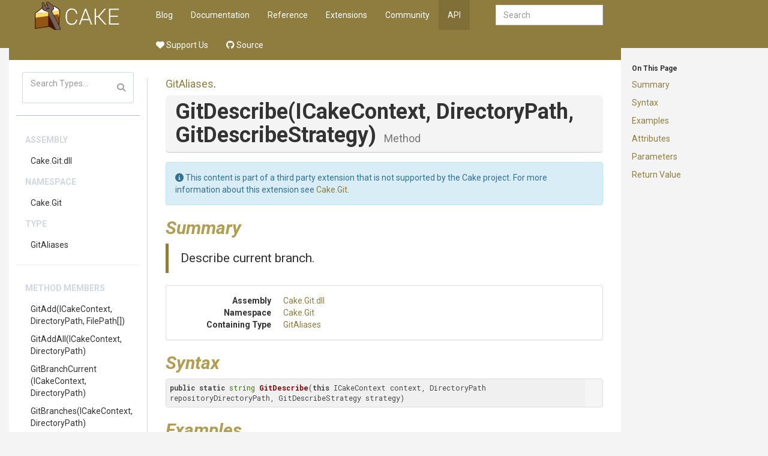

--- FILE ---
content_type: text/html
request_url: https://cakebuild.net/api/Cake.Git/GitAliases/6036705B
body_size: 5894
content:
<!DOCTYPE html><html><head>
        <meta charset="utf-8">
        <meta http-equiv="X-UA-Compatible" content="IE=Edge">
        <meta name="description">
        <meta name="keywords" content="static content generator,static site generator,static site,HTML,web development,.NET,C#,Razor,Markdown,YAML">
        <meta name="viewport" content="width=device-width, initial-scale=1.0">
        <link rel="shortcut icon" href="/assets/img/favicon.ico" type="image/x-icon">
        <link rel="icon" href="/assets/img/favicon.ico" type="image/x-icon">
        <title>Cake - API - GitAliases.GitDescribe(ICakeContext, DirectoryPath, GitDescribeStrategy) Method</title>
        <link href="/assets/css/highlight.css" rel="stylesheet">
        <link href="/assets/css/bootstrap/bootstrap.css" rel="stylesheet">
        <link href="/assets/css/adminlte/AdminLTE.css" rel="stylesheet">
        <link href="/assets/css/theme/theme.css" rel="stylesheet">
        <link href="//fonts.googleapis.com/css?family=Roboto+Mono:400,700|Roboto:400,400i,700,700i" rel="stylesheet">
        <link href="/assets/css/font-awesome.min.css" rel="stylesheet" type="text/css">
        <link href="/assets/css/override.css" rel="stylesheet">
        <script src="/assets/js/jquery-2.2.3.min.js"></script>
        <script src="/assets/js/bootstrap.min.js"></script>        
        <script src="/assets/js/app.min.js"></script>         
        <script src="/assets/js/highlight.pack.js"></script>   
        <script src="/assets/js/jquery.slimscroll.min.js"></script>
        <script src="/assets/js/jquery.sticky-kit.min.js"></script>
        <script src="/assets/js/mermaid.min.js"></script>
        <script src="/assets/js/svg-pan-zoom.min.js"></script>
        <!--[if lt IE 9]>
        <script src="/assets/js/html5shiv.min.js"></script>
        <script src="/assets/js/respond.min.js"></script>
        <![endif]-->  

        <link rel="stylesheet" href="https://cdn.jsdelivr.net/npm/docsearch.js@2/dist/cdn/docsearch.min.css">
<script type="text/javascript" src="https://cdn.jsdelivr.net/npm/docsearch.js@2/dist/cdn/docsearch.min.js"></script>
<script type="text/javascript" src="/assets/js/anchor.min.js"></script>
<link href="https://dotnet.social/@cakebuild" rel="me">
<link href="https://dotnet.social/@cakecontrib" rel="me">
    </head>
    <body class="hold-transition wyam layout-boxed  ">    
        <div class="top-banner"></div>
        <div class="wrapper with-container">
            <!-- Header -->
            <header class="main-header">   
                     
                <a href="/" class="logo">

                                <!-- mini logo for sidebar mini 50x50 pixels -->
                                <span class="logo-mini"><img src="/assets/img/logo.png"></span>
                                <!-- logo for regular state and mobile devices -->
                                <span class="logo-lg"><img src="/assets/img/logo.png"></span>
                                            </a>   
                         
                <nav class="navbar navbar-static-top" role="navigation">
                    <!-- Sidebar toggle button-->
                        <a href="#" class="sidebar-toggle visible-xs-block" data-toggle="offcanvas" role="button">
                            <span class="sr-only">Toggle side menu</span>
                            <i class="fa fa-chevron-circle-right"></i>
                        </a>
                                        
                    <div class="navbar-header">
                        <button type="button" class="navbar-toggle collapsed" data-toggle="collapse" data-target="#navbar-collapse">
                            <span class="sr-only">Toggle side menu</span>
                            <i class="fa fa-chevron-circle-down"></i>
                        </button>
                    </div>
            
                    <!-- Collect the nav links, forms, and other content for toggling -->
                    <div class="collapse navbar-collapse pull-left" id="navbar-collapse">
                        <ul class="nav navbar-nav">                            
                            <div class="navbar-right navbar-form">
    <input type="text" class="form-control" id="search-query" placeholder="Search" autocomplete="off" autofocus="">
</div>

        <li><a href="/blog">Blog</a></li>
        <li><a href="/docs">Documentation</a></li>
        <li><a href="/dsl">Reference</a></li>
        <li><a href="/extensions">Extensions</a></li>
        <li><a href="/community">Community</a></li>
        <li class="active"><a href="/api">API</a></li>
        <li><a href="https://opencollective.com/cake"><i class="fa-solid fa-heart"></i> Support Us</a></li>
        <li><a href="https://github.com/cake-build"><i class="fa-brands fa-github"></i> Source</a></li>
 
                        </ul>       
                    </div>
                    <!-- /.navbar-collapse -->
                
                    <!-- Navbar Right Menu -->
                </nav>
            </header>
            
            <!-- Left side column. contains the logo and sidebar -->
            <aside class="main-sidebar ">
                <section class="infobar" data-spy="affix" data-offset-top="60" data-offset-bottom="200"> 
                    	
	<div id="infobar-headings"><h6>On This Page</h6><p><a href="#Summary">Summary</a></p>
<p><a href="#Syntax">Syntax</a></p>
<p><a href="#Examples">Examples</a></p>
<p><a href="#Attributes">Attributes</a></p>
<p><a href="#Parameters">Parameters</a></p>
<p><a href="#ReturnValue">Return Value</a></p>
<hr class="infobar-hidden">
</div>

                </section>
                <section class="sidebar">    
                                     
                    	
	    <script src="/assets/js/lunr.min.js"></script>
    <script src="/assets/js/searchIndex.js"></script>
    <div class="sidebar-form">
        <div class="input-group">
            <input type="text" name="search" id="search" class="form-control" placeholder="Search Types...">
            <span class="input-group-btn">
                <button class="btn btn-flat"><i class="fa fa-search"></i></button>
            </span>
        </div>
    </div>
    <div id="search-results">
    </div>
    <script>
        function runSearch(query){
            $("#search-results").empty();			
            if( query.length < 2 ){
                return;
            }			
            var results = searchModule.search("*" + query + "*");
            var listHtml = "<ul class='sidebar-menu'>";	
            listHtml += "<li class='header'>Type Results</li>";	
            if(results.length == 0 ){
                listHtml += "<li>No results found</li>";
            } else {					
                for(var i = 0; i < results.length; ++i){
                    var res = results[i];
                    listHtml += "<li><a href='" + res.url + "'>" + htmlEscape(res.title) + "</a></li>";
                }				
            }
            listHtml += "</ul>";				
            $("#search-results").append(listHtml);
        }

        $(document).ready(function(){
            $("#search").on('input propertychange paste', function() {
                runSearch($("#search").val());
            });
        });

        function htmlEscape(html) {
            return document.createElement('div')
                .appendChild(document.createTextNode(html))
                .parentNode
                .innerHTML;
        }
    </script>
	
    <hr>

                    <ul class="sidebar-menu">
                        
			<li class="header">Assembly</li>
		<li><a href="/api/Cake.Git.dll">Cake<wbr>.Git<wbr>.dll</a></li>
		<li class="header">Namespace</li>
		<li><a href="/api/Cake.Git">Cake<wbr>.Git</a></li>
		<li class="header">Type</li>
		<li><a href="/api/Cake.Git/GitAliases">GitAliases</a></li>
		<li role="separator" class="divider"></li>
			<li class="header">Method Members</li>
				<li><a href="/api/Cake.Git/GitAliases/644F7DB5">GitAdd<wbr>(ICakeContext, <wbr>DirectoryPath, <wbr>FilePath[])<wbr></a></li>
				<li><a href="/api/Cake.Git/GitAliases/6FB86901">GitAddAll<wbr>(ICakeContext, <wbr>DirectoryPath)<wbr></a></li>
				<li><a href="/api/Cake.Git/GitAliases/7387DA05">GitBranchCurrent<wbr>(ICakeContext, <wbr>DirectoryPath)<wbr></a></li>
				<li><a href="/api/Cake.Git/GitAliases/DD36D7B3">GitBranches<wbr>(ICakeContext, <wbr>DirectoryPath)<wbr></a></li>
				<li><a href="/api/Cake.Git/GitAliases/AC6DA527">GitCheckout<wbr>(ICakeContext, <wbr>DirectoryPath, <wbr>string, <wbr>FilePath[])<wbr></a></li>
				<li><a href="/api/Cake.Git/GitAliases/288F60A6">GitCheckout<wbr>(ICakeContext, <wbr>DirectoryPath, <wbr>FilePath[])<wbr></a></li>
				<li><a href="/api/Cake.Git/GitAliases/1F994DC4">GitClean<wbr>(ICakeContext, <wbr>DirectoryPath)<wbr></a></li>
				<li><a href="/api/Cake.Git/GitAliases/EA8909A2">GitClone<wbr>(ICakeContext, <wbr>string, <wbr>DirectoryPath)<wbr></a></li>
				<li><a href="/api/Cake.Git/GitAliases/7C88F92C">GitClone<wbr>(ICakeContext, <wbr>string, <wbr>DirectoryPath, <wbr>GitCloneSettings)<wbr></a></li>
				<li><a href="/api/Cake.Git/GitAliases/EA745DF7">GitClone<wbr>(ICakeContext, <wbr>string, <wbr>DirectoryPath, <wbr>string, <wbr>string)<wbr></a></li>
				<li><a href="/api/Cake.Git/GitAliases/2ACDDC0F">GitClone<wbr>(ICakeContext, <wbr>string, <wbr>DirectoryPath, <wbr>string, <wbr>string, <wbr>GitCloneSettings)<wbr></a></li>
				<li><a href="/api/Cake.Git/GitAliases/B2287677">GitCommit<wbr>(ICakeContext, <wbr>DirectoryPath, <wbr>string, <wbr>string, <wbr>string)<wbr></a></li>
				<li><a href="/api/Cake.Git/GitAliases/AB9D5431">GitConfigExists<wbr>&lt;T&gt;<wbr><wbr>(ICakeContext, <wbr>DirectoryPath, <wbr>string)<wbr></a></li>
				<li><a href="/api/Cake.Git/GitAliases/D56F05E8">GitConfigGet<wbr>&lt;T&gt;<wbr><wbr>(ICakeContext, <wbr>DirectoryPath, <wbr>string)<wbr></a></li>
				<li><a href="/api/Cake.Git/GitAliases/69990686">GitConfigGet<wbr>&lt;T&gt;<wbr><wbr>(ICakeContext, <wbr>DirectoryPath, <wbr>string, <wbr>T)<wbr></a></li>
				<li><a href="/api/Cake.Git/GitAliases/45510B6D">GitConfigSetLocal<wbr>&lt;T&gt;<wbr><wbr>(ICakeContext, <wbr>DirectoryPath, <wbr>string, <wbr>T)<wbr></a></li>
				<li><a href="/api/Cake.Git/GitAliases/F54DC48E">GitConfigUnsetLocal<wbr>(ICakeContext, <wbr>DirectoryPath, <wbr>string)<wbr></a></li>
				<li><a href="/api/Cake.Git/GitAliases/73A4139A">GitCreateBranch<wbr>(ICakeContext, <wbr>DirectoryPath, <wbr>string, <wbr>bool)<wbr></a></li>
				<li><a href="/api/Cake.Git/GitAliases/574949E8">GitDescribe<wbr>(ICakeContext, <wbr>DirectoryPath)<wbr></a></li>
				<li class="selected"><a href="/api/Cake.Git/GitAliases/6036705B">GitDescribe<wbr>(ICakeContext, <wbr>DirectoryPath, <wbr>GitDescribeStrategy)<wbr></a></li>
				<li><a href="/api/Cake.Git/GitAliases/915EEC31">GitDescribe<wbr>(ICakeContext, <wbr>DirectoryPath, <wbr>bool, <wbr>GitDescribeStrategy)<wbr></a></li>
				<li><a href="/api/Cake.Git/GitAliases/0A3C237A">GitDescribe<wbr>(ICakeContext, <wbr>DirectoryPath, <wbr>bool, <wbr>Git<wbr>Describe<wbr>Strategy, <wbr>Nullable<wbr>&lt;int&gt;<wbr>)<wbr></a></li>
				<li><a href="/api/Cake.Git/GitAliases/6774883E">GitDescribe<wbr>(ICakeContext, <wbr>DirectoryPath, <wbr>string, <wbr>bool, <wbr>Git<wbr>Describe<wbr>Strategy, <wbr>Nullable<wbr>&lt;int&gt;<wbr>)<wbr></a></li>
				<li><a href="/api/Cake.Git/GitAliases/D5568940">GitDiff<wbr>(ICakeContext, <wbr>DirectoryPath)<wbr></a></li>
				<li><a href="/api/Cake.Git/GitAliases/6D2E6120">GitDiff<wbr>(ICakeContext, <wbr>DirectoryPath, <wbr>string)<wbr></a></li>
				<li><a href="/api/Cake.Git/GitAliases/CAD727C5">GitDiff<wbr>(ICakeContext, <wbr>DirectoryPath, <wbr>string, <wbr>string)<wbr></a></li>
				<li><a href="/api/Cake.Git/GitAliases/F454229C">GitFetch<wbr>(ICakeContext, <wbr>DirectoryPath, <wbr>string)<wbr></a></li>
				<li><a href="/api/Cake.Git/GitAliases/4F00BBF2">GitFetch<wbr>(ICakeContext, <wbr>DirectoryPath, <wbr>GitFetchSettings)<wbr></a></li>
				<li><a href="/api/Cake.Git/GitAliases/E857DF4B">GitFetchTags<wbr>(ICakeContext, <wbr>DirectoryPath, <wbr>string)<wbr></a></li>
				<li><a href="/api/Cake.Git/GitAliases/374CC460">GitFindRootFromPath<wbr>(ICakeContext, <wbr>DirectoryPath)<wbr></a></li>
				<li><a href="/api/Cake.Git/GitAliases/2922099A">GitHasStagedChanges<wbr>(ICakeContext, <wbr>DirectoryPath)<wbr></a></li>
				<li><a href="/api/Cake.Git/GitAliases/8F86A2DE">Git<wbr>Has<wbr>Uncommited<wbr>Changes<wbr>(ICakeContext, <wbr>DirectoryPath)<wbr></a></li>
				<li><a href="/api/Cake.Git/GitAliases/461B7E12">GitHasUntrackedFiles<wbr>(ICakeContext, <wbr>DirectoryPath)<wbr></a></li>
				<li><a href="/api/Cake.Git/GitAliases/C5552E3F">GitInit<wbr>(ICakeContext, <wbr>DirectoryPath)<wbr></a></li>
				<li><a href="/api/Cake.Git/GitAliases/91F00FBE">GitIsValidRepository<wbr>(ICakeContext, <wbr>DirectoryPath)<wbr></a></li>
				<li><a href="/api/Cake.Git/GitAliases/469FCAAF">GitLog<wbr>(ICakeContext, <wbr>DirectoryPath, <wbr>int)<wbr></a></li>
				<li><a href="/api/Cake.Git/GitAliases/9F14EF4E">GitLog<wbr>(ICakeContext, <wbr>DirectoryPath, <wbr>string)<wbr></a></li>
				<li><a href="/api/Cake.Git/GitAliases/F7011232">GitLogLookup<wbr>(ICakeContext, <wbr>DirectoryPath, <wbr>string)<wbr></a></li>
				<li><a href="/api/Cake.Git/GitAliases/9B952008">GitLogTag<wbr>(ICakeContext, <wbr>DirectoryPath, <wbr>string)<wbr></a></li>
				<li><a href="/api/Cake.Git/GitAliases/4AE932FF">GitLogTip<wbr>(ICakeContext, <wbr>DirectoryPath)<wbr></a></li>
				<li><a href="/api/Cake.Git/GitAliases/CC1AE32F">GitPull<wbr>(ICakeContext, <wbr>DirectoryPath, <wbr>string, <wbr>string)<wbr></a></li>
				<li><a href="/api/Cake.Git/GitAliases/B469C7E0">GitPull<wbr>(ICakeContext, <wbr>DirectoryPath, <wbr>string, <wbr>string, <wbr>string, <wbr>string, <wbr>string)<wbr></a></li>
				<li><a href="/api/Cake.Git/GitAliases/CB59141D">GitPush<wbr>(ICakeContext, <wbr>DirectoryPath)<wbr></a></li>
				<li><a href="/api/Cake.Git/GitAliases/EF0B0C37">GitPush<wbr>(ICakeContext, <wbr>DirectoryPath, <wbr>string, <wbr>string)<wbr></a></li>
				<li><a href="/api/Cake.Git/GitAliases/CDB85B38">GitPush<wbr>(ICakeContext, <wbr>DirectoryPath, <wbr>string, <wbr>string, <wbr>string)<wbr></a></li>
				<li><a href="/api/Cake.Git/GitAliases/D653967D">GitPushRef<wbr>(ICakeContext, <wbr>DirectoryPath, <wbr>string, <wbr>string)<wbr></a></li>
				<li><a href="/api/Cake.Git/GitAliases/FB8D8875">GitPushRef<wbr>(ICakeContext, <wbr>DirectoryPath, <wbr>string, <wbr>string, <wbr>string, <wbr>string)<wbr></a></li>
				<li><a href="/api/Cake.Git/GitAliases/64538950">GitRemote<wbr>(ICakeContext, <wbr>DirectoryPath, <wbr>string)<wbr></a></li>
				<li><a href="/api/Cake.Git/GitAliases/79FB8E87">GitRemotes<wbr>(ICakeContext, <wbr>DirectoryPath)<wbr></a></li>
				<li><a href="/api/Cake.Git/GitAliases/E1A15CFA">GitRemove<wbr>(ICakeContext, <wbr>DirectoryPath, <wbr>bool, <wbr>FilePath[])<wbr></a></li>
				<li><a href="/api/Cake.Git/GitAliases/3CC3F07D">GitReset<wbr>(ICakeContext, <wbr>DirectoryPath, <wbr>GitResetMode, <wbr>string)<wbr></a></li>
				<li><a href="/api/Cake.Git/GitAliases/FAD060EA">GitReset<wbr>(ICakeContext, <wbr>DirectoryPath, <wbr>GitResetMode)<wbr></a></li>
				<li><a href="/api/Cake.Git/GitAliases/FF333F40">GitShortenSha<wbr>(ICakeContext, <wbr>DirectoryPath, <wbr>GitCommit, <wbr>Nullable<wbr>&lt;int&gt;<wbr>)<wbr></a></li>
				<li><a href="/api/Cake.Git/GitAliases/7C26C21C">GitTag<wbr>(ICakeContext, <wbr>DirectoryPath, <wbr>string)<wbr></a></li>
				<li><a href="/api/Cake.Git/GitAliases/8E668149">GitTag<wbr>(ICakeContext, <wbr>DirectoryPath, <wbr>string, <wbr>string)<wbr></a></li>
				<li><a href="/api/Cake.Git/GitAliases/6F7D4282">GitTag<wbr>(ICakeContext, <wbr>DirectoryPath, <wbr>string, <wbr>string, <wbr>string, <wbr>string)<wbr></a></li>
				<li><a href="/api/Cake.Git/GitAliases/5942B756">GitTag<wbr>(ICakeContext, <wbr>DirectoryPath, <wbr>string, <wbr>string, <wbr>string, <wbr>string, <wbr>string)<wbr></a></li>
				<li><a href="/api/Cake.Git/GitAliases/0A452041">GitTags<wbr>(ICakeContext, <wbr>DirectoryPath)<wbr></a></li>
				<li><a href="/api/Cake.Git/GitAliases/29A826EC">GitTags<wbr>(ICakeContext, <wbr>DirectoryPath, <wbr>bool)<wbr></a></li>
				<li><a href="/api/Cake.Git/GitAliases/92A9EAE1">GitUnstage<wbr>(ICakeContext, <wbr>DirectoryPath, <wbr>FilePath[])<wbr></a></li>
				<li><a href="/api/Cake.Git/GitAliases/112629F9">GitUnstageAll<wbr>(ICakeContext, <wbr>DirectoryPath)<wbr></a></li>


                    </ul>
                            
                </section>                
            </aside>
            
            <!-- Content Wrapper. Contains page content -->
            <div class="content-wrapper">
                



<section class="content-header">
			<h3><a href="/api/Cake.Git/GitAliases">GitAliases</a>.</h3>
	<h1>GitDescribe<wbr>(ICakeContext, <wbr>DirectoryPath, <wbr>GitDescribeStrategy)<wbr> <small>Method</small></h1>
</section>
<section class="content">
	
        <div class="alert alert-info" role="alert">
            <i class="fa-solid fa-circle-info"></i> This content is part of a third party extension that is not supported by the Cake project.

                        For more information about this extension see <a href="/extensions/cake-git/">Cake.Git</a>.
                            </div>

	
		<h1 id="Summary">Summary</h1>
	<div class="lead">
            Describe current branch.
            </div>

		<div class="panel panel-default">
  			<div class="panel-body">	
				<dl class="dl-horizontal">	
						<dt>Assembly</dt>
						<dd><a href="/api/Cake.Git.dll">Cake<wbr>.Git<wbr>.dll</a></dd>
						
						<dt>Namespace</dt>
						<dd><a href="/api/Cake.Git">Cake<wbr>.Git</a></dd>
					
						<dt>Containing Type</dt>
						<dd><a href="/api/Cake.Git/GitAliases">GitAliases</a></dd>		
					
				</dl>
  			</div>
		</div>

	<h1 id="Syntax">Syntax</h1>
	<pre><code>public static string GitDescribe(this ICakeContext context, DirectoryPath repositoryDirectoryPath, GitDescribeStrategy strategy)</code></pre>

	<h1 id="Examples">Examples</h1>
	<div>
            <pre><code class="cs">var result = GitDescribe(".", GitDescribeStrategy.Tags);</code></pre>
            </div>


	<h1 id="Attributes">Attributes</h1>
	<div class="box">
		<div class="box-body no-padding table-responsive">
			<table class="table table-striped table-hover two-cols">
				<thead>
					<tr>
						<th>Type</th>
						<th>Description</th>
					</tr>
				</thead>
					<tbody><tr>
						<td>Cake<wbr>Method<wbr>Alias<wbr>Attribute</td>
						<td></td>
					</tr>
					<tr>
						<td>Cake<wbr>Alias<wbr>Category<wbr>Attribute</td>
						<td></td>
					</tr>
			</tbody></table>
		</div>
	</div>	


	<h1 id="Parameters">Parameters</h1>
	<div class="box">
		<div class="box-body no-padding table-responsive">
			<table class="table table-striped table-hover three-cols">
				<thead>
					<tr>
						<th>Name</th>
						<th>Type</th>
						<th>Description</th>
					</tr>
				</thead>
					<tbody><tr>
						<td>context</td>
						<td>ICakeContext</td>
						<td>The context.</td>
					</tr>
					<tr>
						<td>repositoryDirectoryPath</td>
						<td>DirectoryPath</td>
						<td>Path to repository.</td>
					</tr>
					<tr>
						<td>strategy</td>
						<td><a href="/api/Cake.Git/GitDescribeStrategy">GitDescribeStrategy</a></td>
						<td>Describing strategy.</td>
					</tr>
			</tbody></table>
		</div>
	</div>	

	<h1 id="ReturnValue">Return Value</h1>
	<div class="box">
		<div class="box-body no-padding table-responsive">
			<table class="table table-striped table-hover two-cols">
				<thead>
					<tr>
						<th>Type</th>
						<th>Description</th>
					</tr>
				</thead>
				<tbody><tr>
					<td>string</td>
					<td>Described commit using the most recent tag reachable from it.</td>
				</tr>
			</tbody></table>
		</div>
	</div>	


	
</section>
                
            </div>           
            
            <!-- Footer -->
            <footer class="main-footer">
            </footer>
            
        </div>
        <div class="wrapper bottom-wrapper">
            <footer class="bottom-footer">
                <p class="text-muted">
    <a href="https://github.com/cake-build/cake" target="_blank" title="Cake on GitHub"><i class="fa-brands fa-github"></i> GitHub</a> |
    <a href="https://x.com/cakebuildnet" target="_blank" title="Cake on X"><i class="fa-brands fa-x-twitter"></i></a> |
    <a href="https://dotnet.social/@cakebuild" target="_blank" title="Cake in the Fediverse (Mastodon)"><i class="fa-brands fa-mastodon"></i></a> |
    <a href="https://bsky.app/profile/cakebuild.net" title="Cake on Bluesky" target="_blank"><i class="fa-brands fa-bluesky"></i></a>
    <br>
    Copyright © <a href="http://dotnetfoundation.org" target="_blank">.NET Foundation</a> and contributors.
    <br>
    Generated by <a href="https://github.com/Wyamio/Wyam" target="_blank">Wyam</a>
</p>

            </footer>
        </div>
        <a href="javascript:" id="return-to-top"><i class="fa fa-chevron-up"></i></a>
        <!-- Search -->
<script type="text/javascript">
    docsearch({
        apiKey: '7c45d75e5cd2fddcb761d830d2b8ee27',
        indexName: 'cakebuild',
        inputSelector: '#search-query',
        debug: false,
        algoliaOptions: {
            hitsPerPage: 10
        }
    });
</script>

<!-- Tooltip initialization -->
<script>
    $(function () {
        $('[data-toggle="tooltip"]').tooltip()
    })
</script>

<!-- Anchor configuration -->
<script>
    // Allow to set ".no-anchor" class to not have an anchor on an element.
    anchors.add('.content h1:not(.no-anchor), .content h2:not(.no-anchor), .content h3:not(.no-anchor), .content h4:not(.no-anchor)');
</script>

<!-- Copy to clipboard functionality for code blocks -->
<script type="text/javascript" src="/assets/js/clipboard.min.js"></script>
<script type="text/javascript">
    var snippets = document.querySelectorAll("pre > code");
    [].forEach.call(snippets, function(snippet) {
        snippet.insertAdjacentHTML("beforebegin", "<button class='btn-copy' data-clipboard-snippet><img class='clippy' width=13 src='/assets/img/clippy.svg' alt='Copy to clipboard'></button>");
    });
    var clipboardSnippets = new Clipboard('[data-clipboard-snippet]', {
        target: function(trigger) {
            return trigger.nextElementSibling;
        }
    });
    clipboardSnippets.on('success', function(e) {
        e.clearSelection();
        showTooltip(e.trigger, "Copied!");
    });
    clipboardSnippets.on('error', function(e) {
        showTooltip(e.trigger, fallbackMessage(e.action));
    });
    var btns = document.querySelectorAll('.btn-copy');
    for (var i = 0; i < btns.length; i++) {
        btns[i].addEventListener('mouseleave', function(e) {
            e.currentTarget.setAttribute('class', 'btn-copy');
            e.currentTarget.removeAttribute('aria-label');
        });
    }
    function showTooltip(elem, msg) {
        elem.setAttribute('class', 'btn-copy tooltipped tooltipped-s');
        elem.setAttribute('aria-label', msg);
    }
    function fallbackMessage(action) {
        var actionMsg = '';
        var actionKey = (action === 'cut' ? 'X' : 'C');
        if (/iPhone|iPad/i.test(navigator.userAgent)) {
            actionMsg = 'No support :(';
        } else if (/Mac/i.test(navigator.userAgent)) {
            actionMsg = 'Press ⌘-' + actionKey + ' to ' + action;
        } else {
            actionMsg = 'Press Ctrl-' + actionKey + ' to ' + action;
        }
        return actionMsg;
    }
</script>
        <script>           
            // Close the sidebar if we select an anchor link
            $(".main-sidebar a[href^='#']:not('.expand')").click(function(){
                $(document.body).removeClass('sidebar-open');
            });
            
            $(document).ready(function() {
                mermaid.initialize(
                {
                    flowchart:
                    {
                        useMaxWidth: false
                    },
					startOnLoad: false,
					cloneCssStyles: false
                });     
                mermaid.init(undefined, ".mermaid");

                // Remove the max-width setting that Mermaid sets
                var mermaidSvg = $('.mermaid svg');
                mermaidSvg.addClass('img-responsive');
                mermaidSvg.css('max-width', '');

                // Make it scrollable
				var target = document.querySelector(".mermaid svg");
				if(target !== null)
				{
					var panZoom = window.panZoom = svgPanZoom(target, {
						zoomEnabled: true,
						controlIconsEnabled: true,
						fit: true,
						center: true,
                        maxZoom: 20,
                        zoomScaleSensitivity: 0.6
					});			                          

                    // Do the reset once right away to fit the diagram
                    panZoom.resize();
                    panZoom.fit();
                    panZoom.center();
                    
                    $(window).resize(function(){
                        panZoom.resize();
                        panZoom.fit();
                        panZoom.center();
                    });
				}
                
                $('pre code').each(function(i, block) {
                    hljs.highlightBlock(block);
                });  
            });

            hljs.initHighlightingOnLoad();

            // Back to top
            $(window).scroll(function() {
                if ($(this).scrollTop() >= 200) {        // If page is scrolled more than 50px
                    $('#return-to-top').fadeIn(1000);    // Fade in the arrow
                } else {
                    $('#return-to-top').fadeOut(1000);   // Else fade out the arrow
                }
            });
            $('#return-to-top').click(function() {      // When arrow is clicked
                $('body,html').animate({
                    scrollTop : 0                       // Scroll to top of body
                }, 500);
            });
        </script>
    
</body></html>

--- FILE ---
content_type: text/css
request_url: https://cakebuild.net/assets/css/theme/theme.css
body_size: 2963
content:
body.layout-boxed {
  background-image: none;
  background-color: #f4f4f4;
}
body.layout-boxed .top-banner {
  background-color: #8E7D3E;
  position: absolute;
  top: 0;
  left: 0;
  right: 0;
  height: 80px;
}
body.layout-boxed.no-gutter .top-banner {
  height: 50px;
}
body.layout-boxed .wrapper {
  box-shadow: none;
  border: none;
}
body.layout-boxed .bottom-wrapper {
  border: none;
  background: transparent;
}
body.layout-top-nav .content-wrapper,
body.layout-top-nav .main-footer {
  border-left: none;
}
body.layout-top-nav .main-header > .navbar {
  /* make space for logo, even when no sidebar */
  margin-left: 230px;
}
@media (max-width: 767px) {
  body.layout-top-nav .main-header > .navbar {
    margin-left: 0;
  }
}
h5,
h6 {
  font-weight: 600;
}
h1 {
  font-weight: bold;
}
.content-header > h1 > small {
  font-size: 18px;
}
@media (max-width: 767px) {
  body.layout-boxed .wrapper {
    border-left: none;
    border-right: none;
  }
  body.layout-boxed .main-sidebar {
    width: 229px;
  }
  body.layout-boxed .main-sidebar,
  body.layout-boxed .left-side {
    padding-top: 50px;
  }
  body.layout-boxed .wrapper {
    border-radius: 0;
  }
  body.layout-boxed .content-wrapper,
  body.layout-boxed .main-footer {
    margin-left: -1px;
  }
}
.main-header {
  background-color: #8E7D3E;
}
.main-header .navbar {
  background-color: #8E7D3E;
}
.main-header .navbar .nav > li > a {
  color: #fff;
}
.main-header .navbar .nav > li > a:hover,
.main-header .navbar .nav > li > a:active,
.main-header .navbar .nav > li > a:focus,
.main-header .navbar .nav .open > a,
.main-header .navbar .nav .open > a:hover,
.main-header .navbar .nav .open > a:focus,
.main-header .navbar .nav > .active > a {
  background: rgba(0, 0, 0, 0.1);
  color: #f6f6f6;
}
.main-header .navbar .sidebar-toggle {
  color: #fff;
}
.main-header .navbar .sidebar-toggle:hover {
  color: #f6f6f6;
  background: rgba(0, 0, 0, 0.1);
}
.main-header .navbar .sidebar-toggle {
  color: #fff;
}
.main-header .navbar .sidebar-toggle:hover {
  background-color: #7c6d36;
}
.main-header .navbar .navbar-toggle {
  font-family: "fontAwesome";
}
.main-header .navbar .navbar-toggle:before {
  content: "\f0c9";
}
@media (max-width: 767px) {
  .main-header .navbar .dropdown-menu li.divider {
    background-color: rgba(255, 255, 255, 0.1);
  }
  .main-header .navbar .dropdown-menu li a {
    color: #fff;
  }
  .main-header .navbar .dropdown-menu li a:hover {
    background: #7c6d36;
  }
}
.main-header .logo {
  background-color: #8E7D3E;
  color: #fff;
  border-bottom: 0 solid transparent;
}
.main-header .logo:hover {
  background-color: #8a7a3c;
}
@media (max-width: 767px) {
  .main-header .logo {
    position: absolute;
    top: 0;
    z-index: 1001;
    background-color: transparent;
    width: 170px;
    left: 50%;
    margin-left: -85px;
    padding: 0;
  }
  .main-header .logo .logo-lg {
    width: 170px;
  }
}
.main-header li.user-header {
  background-color: #8E7D3E;
}
.wrapper,
.layout-boxed .wrapper {
  margin-bottom: 30px;
}
.content-header {
  background: transparent;
  padding-top: 0;
}
.content-header h1 {
  font-size: 36px;
  background-color: #f4f4f4;
  padding: 8px 16px;
  border-radius: 6px;
  border-bottom: 2px solid #ddd;
}
.content,
.content-header {
  padding-left: 30px;
  padding-right: 30px;
}
.content h1 {
  color: #b29c4e;
  font-style: italic;
}
.wrapper,
.main-sidebar,
.left-side {
  background-color: #f9fafc;
}
.content-wrapper,
.main-footer {
  border-left: 1px solid #d2d6de;
}
.user-panel > .info,
.user-panel > .info > a {
  color: #444;
}
.sidebar-menu > li {
  -webkit-transition: border-left-color 0.3s ease;
  -o-transition: border-left-color 0.3s ease;
  transition: border-left-color 0.3s ease;
}
.sidebar-menu > li.header {
  color: #848484;
  background: #f9fafc;
}
.sidebar-menu > li > a {
  border-left: 3px solid transparent;
  font-weight: 600;
}
.sidebar-menu > li:hover > a,
.sidebar-menu > li.active > a {
  color: #000;
  background: #f4f4f5;
}
.sidebar-menu > li.active {
  border-left-color: #8E7D3E;
}
.sidebar-menu > li.active > a {
  font-weight: 600;
}
.sidebar-menu > li > .treeview-menu {
  background: #f4f4f5;
}
.sidebar a {
  color: #444;
}
.sidebar a:hover {
  text-decoration: none;
}
.treeview-menu > li > a {
  color: #777;
}
.treeview-menu > li.active > a,
.treeview-menu > li > a:hover {
  color: #000;
}
.treeview-menu > li.active > a {
  font-weight: 600;
}
.sidebar-form {
  border-radius: 3px;
  border: 1px solid #d2d6de;
  margin: 10px 10px;
}
.sidebar-form input[type="text"],
.sidebar-form .btn {
  box-shadow: none;
  background-color: #fff;
  border: 1px solid transparent;
  height: 35px;
}
.sidebar-form input[type="text"] {
  color: #666;
  border-top-left-radius: 2px;
  border-top-right-radius: 0;
  border-bottom-right-radius: 0;
  border-bottom-left-radius: 2px;
}
.sidebar-form input[type="text"]:focus,
.sidebar-form input[type="text"]:focus + .input-group-btn .btn {
  background-color: #fff;
  color: #666;
}
.sidebar-form input[type="text"]:focus + .input-group-btn .btn {
  border-left-color: #fff;
}
.sidebar-form .btn {
  color: #999;
  border-top-left-radius: 0;
  border-top-right-radius: 2px;
  border-bottom-right-radius: 2px;
  border-bottom-left-radius: 0;
}
@media (min-width: 768px) {
  .sidebar-mini.sidebar-collapse .sidebar-menu > li > .treeview-menu {
    border-left: 1px solid #d2d6de;
  }
}
.sidebar {
  padding: 30px 12px 0 12px;
}
.sidebar-menu,
.sidebar-menu li,
.sidebar-menu li a {
  white-space: normal;
  overflow: hidden;
  text-overflow: ellipsis;
  font-weight: normal;
  border: none;
}
.sidebar-menu li {
  position: relative;
}
.sidebar-menu > li > a {
  padding-top: 5px;
  padding-bottom: 5px;
  padding-left: 24px;
}
.sidebar-menu li a:link,
.sidebar-menu li a:visited,
.sidebar-menu li a:active {
  color: #333333;
}
.sidebar-menu li a:hover {
  color: #8E7D3E;
}
.sidebar-menu li.treeview.active > a,
.sidebar-menu > li.treeview.active > a,
.sidebar-menu li.treeview.active:hover > a,
.sidebar-menu > li.treeview.active:hover > a,
.sidebar-menu li:hover > a,
.sidebar-menu > li:hover > a,
.sidebar-menu li.active > a,
.sidebar-menu > li.active > a,
.sidebar-menu li.active:hover > a,
.sidebar-menu > li.active:hover > a {
  background: transparent;
}
.sidebar-menu li.selected {
  background-color: #f0ebdc;
  border-radius: 6px;
}
.sidebar-menu li.selected > a {
  background-color: #8E7D3E !important;
  color: white;
  font-weight: 600;
}
.sidebar-menu li.selected > a:link,
.sidebar-menu li.selected > a:visited,
.sidebar-menu li.selected > a:active,
.sidebar-menu li.selected > a:hover {
  color: white;
}
.sidebar-menu li > a.expand {
  position: absolute;
  left: -18px;
  top: 2px;
  font-size: 18px;
  /* Font Awesome */
  margin-left: 0.3em;
  display: inline-block;
  font-family: FontAwesome;
  font-style: normal;
  font-weight: normal;
  line-height: 1;
  -webkit-font-smoothing: antialiased;
}
.sidebar-menu li > a.expand:before {
  content: "\f0da";
}
.sidebar-menu li.active > a.expand {
  top: -4px;
  left: -10px;
  padding-top: 0;
  -webkit-transform: rotate(90deg);
  -ms-transform: rotate(90deg);
  -o-transform: rotate(90deg);
  transform: rotate(90deg);
}
.sidebar-menu .treeview-menu,
.sidebar-menu .treeview-menu .treeview-menu {
  padding-left: 18px;
}
.sidebar-menu li.divider {
  padding-top: 18px;
  border-bottom: 1px solid #eeeeee;
  margin-bottom: 18px;
}
.sidebar-menu li.header {
  text-transform: uppercase;
  font-size: 14px;
  font-weight: 600;
  color: #d2d6de;
  background-color: transparent;
  border: none;
}
.sidebar-menu .treeview-menu > li > a,
.sidebar-menu .treeview-menu > li.header {
  padding-left: 18px;
}
.sidebar-menu > li > .treeview-menu {
  background-color: transparent;
}
.table-striped tr {
  background-color: #f9fafc;
}
.table thead tr {
  background-color: #8E7D3E;
  color: #fff;
}
.box {
  border-top-color: #6b5e2f;
}
.main-header,
.main-footer {
  margin-bottom: 30px;
}
.no-gutter .main-header {
  margin-bottom: 0px;
}
.main-footer {
  border-top: none;
}
.bottom-footer {
  text-align: center;
}
.wrapper,
.content-wrapper,
.main-sidebar,
.left-side,
.right-side {
  background-color: white;
}
.layout-top-nav .main-header > .logo {
  background-color: #8E7D3E;
  color: #fff;
  border-bottom: 0 solid transparent;
}
.layout-top-nav .main-header > .logo:hover {
  background-color: #8a7a3c;
}
hr {
  border-top-color: #B5BBC8;
}
.lead {
  padding: 10px 20px;
  margin: 0 0 20px;
  border-left: 5px solid #8E7D3E;
}
.three-cols th,
.three-cols td {
  width: 30%;
}
.two-cols th,
.two-cols td {
  width: 60%;
}
.two-cols th:last-child,
.two-cols td:last-child,
.three-cols th:last-child,
.three-cols td:last-child {
  width: 40%;
}
.two-cols-alt th,
.two-cols-alt td {
  width: 30%;
}
.two-cols-alt th:last-child,
.two-cols-alt td:last-child {
  width: 70%;
}
.larger {
  font-size: 18px;
}
.smaller {
  font-size: 12px;
}
.content-header > hr {
  margin-bottom: 0;
}
dl,
dl ul,
dl ol,
.box-body dl,
.box-body.lead {
  margin-bottom: 0;
}
.paramref,
.typeparamref {
  font-style: italic;
}
.table-responsive {
  border: none;
}
/* IE doesn't recognize <wbr> - http://stackoverflow.com/a/23759279/807064 */

wbr:after {
  content: "\00200B";
}
/* Infobar */

.infobar {
  padding: 30px 12px 0 12px;
}
.affix {
  position: relative;
}
@media only screen and (max-width: 1249px) {
  .wyam .sidebar {
    padding-top: 0;
  }
}
@media only screen and (min-width: 1250px) {
  .infobar {
    padding: 18px;
    position: absolute;
    left: 1250px;
    top: 80px;
    width: 230px;
  }
  .infobar.affix {
    top: 20px;
    position: fixed;
    left: auto;
    margin-left: 1250px;
  }
  .infobar-hidden {
    display: none;
  }
  .wrapper.with-container {
    overflow: visible;
  }
}
@media only screen and (max-width: 1670px) and (min-width: 1250px) {
  .wrapper.with-container {
    max-width: 1020px;
    left: -115px;
  }
  .infobar {
    padding: 18px;
    position: absolute;
    left: 1020px;
    top: 80px;
    width: 230px;
  }
  .infobar.affix {
    top: 20px;
    position: fixed;
    left: auto;
    margin-left: 1020px;
  }
}
/* Back to top */

#return-to-top {
  position: fixed;
  bottom: 20px;
  right: 20px;
  background: #000000;
  background: rgba(0, 0, 0, 0.7);
  width: 50px;
  height: 50px;
  display: block;
  text-decoration: none;
  border-radius: 35px;
  display: none;
}
#return-to-top i {
  color: #fff;
  margin: 0;
  position: relative;
  left: 16px;
  top: 13px;
  font-size: 19px;
}
#return-to-top:hover {
  background: rgba(0, 0, 0, 0.9);
}
#return-to-top:hover i {
  color: #fff;
}
/* Code styles */

pre {
  padding: 0px;
  margin: 0 0 8px 0;
  overflow: auto;
  word-wrap: normal;
  word-break: normal;
  border-color: #ddd;
  font-size: 12px;
}
code a {
  color: inherit;
}
/* Mermaid */

.mermaid {
  overflow: hidden !important;
  visibility: hidden !important;
  min-height: 200px;
}
.mermaid[data-processed="true"] {
  visibility: visible !important;
}
.mermaid svg {
  min-height: 200px;
}
.node rect,
.node circle,
.node ellipse,
.node polygon {
  fill: #f0ebdc !important;
  stroke: #000 !important;
}
.type-node rect,
.type-node circle,
.type-node ellipse,
.type-node polygon {
  fill: #d1c494 !important;
  stroke: #000 !important;
}
.cluster rect {
  fill: #f3f3f3 !important;
  stroke: #ddd !important;
}
/* Turbolinks */

.turbolinks-progress-bar {
  background-color: #8E7D3E !important;
}


--- FILE ---
content_type: text/css
request_url: https://cakebuild.net/assets/css/override.css
body_size: 1134
content:
div.tab-pane {
  padding-top: 15px;
}
#navbar-collapse,
#navbar-collapse nav {
  width: 100%;
}
.navbar-nav {
  float: none;
}
.navbar-right {
  margin-right: 15px;
}
@media (max-width: 767px) {
  .navbar-right {
    margin-left: 0px;
  }
}
.btn-copy[disabled] .clippy {
  opacity: 0.3;
}
pre .btn-copy {
  -webkit-transition: opacity 0.3s ease-in-out;
  -o-transition: opacity 0.3s ease-in-out;
  transition: opacity 0.3s ease-in-out;
  opacity: 0;
  padding: 2px 6px;
  float: right;
}
pre:hover .btn-copy {
  opacity: 1;
}
.tooltipped {
  position: relative;
}
.tooltipped:after {
  position: absolute;
  z-index: 1000000;
  display: none;
  padding: 5px 8px;
  font: normal normal 11px/1.5 Helvetica, arial, nimbussansl, liberationsans, freesans, clean, sans-serif, "Segoe UI Emoji", "Segoe UI Symbol";
  color: #fff;
  text-align: center;
  text-decoration: none;
  text-shadow: none;
  text-transform: none;
  letter-spacing: normal;
  word-wrap: break-word;
  white-space: pre;
  pointer-events: none;
  content: attr(aria-label);
  background: rgba(0, 0, 0, 0.8);
  border-radius: 3px;
  -webkit-font-smoothing: subpixel-antialiased;
}
.tooltipped:before {
  position: absolute;
  z-index: 1000001;
  display: none;
  width: 0;
  height: 0;
  color: rgba(0, 0, 0, 0.8);
  pointer-events: none;
  content: "";
  border: 5px solid transparent;
}
.tooltipped:hover:before,
.tooltipped:hover:after,
.tooltipped:active:before,
.tooltipped:active:after,
.tooltipped:focus:before,
.tooltipped:focus:after {
  display: inline-block;
  text-decoration: none;
}
.tooltipped-s:after,
.tooltipped-se:after,
.tooltipped-sw:after {
  top: 100%;
  right: 50%;
  margin-top: 5px;
}
.tooltipped-s:before,
.tooltipped-se:before,
.tooltipped-sw:before {
  top: auto;
  right: 50%;
  bottom: -5px;
  margin-right: -5px;
  border-bottom-color: rgba(0, 0, 0, 0.8);
}
ul.share-buttons {
  list-style: none;
  padding: 0;
}
ul.share-buttons li {
  display: inline;
}
ul.share-buttons .sr-only {
  position: absolute;
  clip: rect(1px 1px 1px 1px);
  clip: rect(1px, 1px, 1px, 1px);
  padding: 0;
  border: 0;
  height: 1px;
  width: 1px;
  overflow: hidden;
}
ul.share-buttons img {
  width: 32px;
}
#category-filter {
  height: 34px;
}
#aliasCategorySearch {
  width: 100%;
  margin-bottom: 15px;
  padding-left: 20px;
}
#aliasCategorySearchIcon {
  position: absolute;
  top: 92px;
  left: 5px;
}
#search {
  width: 100%;
  margin-bottom: 15px;
}
.btn-filter {
  background-color: transparent;
  border: none;
}
.sort {
  width: 100%;
  margin-top: 5px;
  margin-bottom: 5px;
}
.sort.asc::after {
  content: "\002B06";
  padding-left: 3px;
}
.sort.desc::after {
  content: "\002B07";
  padding-left: 3px;
}
#extension-filter {
  margin-top: 15px;
}
.list-extensions .extension {
  padding-top: 15px;
  padding-bottom: 15px;
}
.list-extensions .extension .extension-header .extension-title {
  font-size: 24px;
  line-height: 0.9;
}
.extension-metadata {
  padding-left: 0px;
  margin-top: 8px;
  margin-bottom: 8px;
  color: #666;
}
.extension-metadata li {
  display: inline;
  list-style: none;
}
.extension-metadata li + li {
  margin-left: 10px;
  padding-left: 10px;
  border-left-style: solid;
  border-width: 1px;
  border-color: #dbdbdb;
}
#category-filter {
  height: 34px;
}
.showAddinAliases {
  display: none;
}
.extension-description {
  margin-top: 20px;
  margin-bottom: 20px;
}
.extension-details h2 {
  margin-top: 40px;
}
.extension-info li {
  margin-bottom: 12px;
}
.extension-info li img {
  height: 12px;
  vertical-align: unset;
}
.alias-list td {
  -ms-word-break: break-all;
  word-break: break-all;
  word-break: break-word;
  -webkit-hyphens: auto;
  -moz-hyphens: auto;
  -ms-hyphens: auto;
  hyphens: auto;
}
.alert-latest-version {
  padding: 5px;
  text-align: center;
  background-color: #ceb55a;
}
.alert-latest-version a {
  font-weight: bold;
  color: #333333;
}
@media only screen and (max-width: 1670px) and (min-width: 1250px) {
  .main-sidebar .sidebar {
    margin-top: 30px;
  }
}
